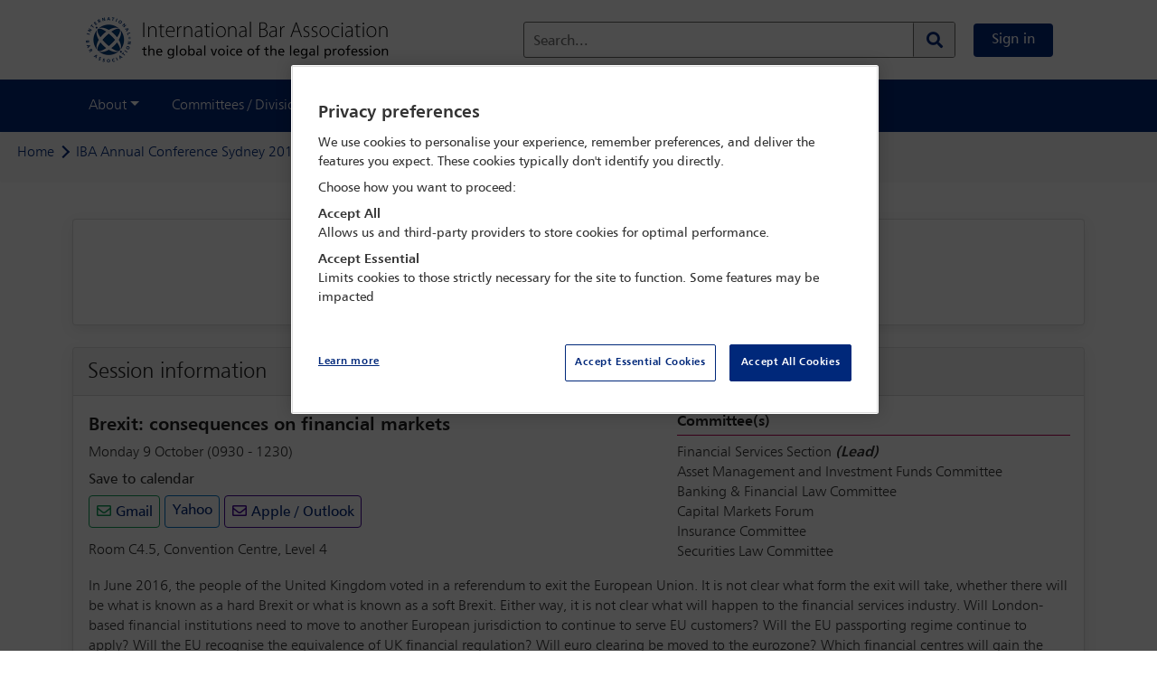

--- FILE ---
content_type: text/html;charset=UTF-8
request_url: https://www.ibanet.org/session-details/evel29356
body_size: 11251
content:
<!DOCTYPE html>
<html lang="en">
<head>

	<title>
	    Session Details Page | International Bar Association</title>

	<meta http-equiv="Content-Type" content="text/html; charset=utf-8"/>
	<meta http-equiv="X-UA-Compatible" content="IE=edge">
	<meta charset="utf-8">
	<meta name="viewport" content="width=device-width, initial-scale=1, user-scalable=no">
    <meta name="title" content="Brexit: consequences on financial markets | International Bar Association">
<meta name="keywords">
<meta name="description" content="In June 2016, the people of the United Kingdom voted in a referendum to exit the European Union. It is not clear what form the exit will take, whether there will be what is known as a hard Brexit or what is known as a soft Brexit. Either way, it is not clear what will happen to the financial services industry. Will London-based financial institutions need to move to another European jurisdiction to continue to serve EU customers? Will the EU passporting regime continue to apply? Will the EU recognise the equivalence of UK financial regulation? Will euro clearing be moved to the eurozone? Which financial centres will gain the most from Brexit? Dublin and Frankfurt or New York and Singapore? This panel will examine these questions and others that continue to come every day.">
<meta name="robots" content="index,follow">
<meta property="og:title" content="Brexit: consequences on financial markets | International Bar Association" />
				<meta property="og:description" content="In June 2016, the people of the United Kingdom voted in a referendum to exit the European Union. It is not clear what form the exit will take, whether there will be what is known as a hard Brexit or what is known as a soft Brexit. Either way, it is not clear what will happen to the financial services industry. Will London-based financial institutions need to move to another European jurisdiction to continue to serve EU customers? Will the EU passporting regime continue to apply? Will the EU recognise the equivalence of UK financial regulation? Will euro clearing be moved to the eurozone? Which financial centres will gain the most from Brexit? Dublin and Frankfurt or New York and Singapore? This panel will examine these questions and others that continue to come every day." />
		<meta property="og:url" content="https://www.ibanet.org/session-details/evel29356" />
<meta property="og:type" content="Website" />
	<meta name="twitter:card" content="summary_large_image" /><link rel="shortcut icon" type="image/x-icon" media="all" href="/_ui/responsive/theme-alpha/images/favicon.ico" />
		<link rel="stylesheet" type="text/css" media="all"
                  href="/_ui/responsive/common/css/cms/component/sessiondetailspagecomponent.css?v=1241780296" />
        <link rel="stylesheet" type="text/css" media="all"
              href="/wro/base_responsive.css?v=1241780296" />
        <link rel="stylesheet" type="text/css" media="all"
              href="/wro/addons_responsive.css?v=1241780296" />
        <link rel="stylesheet" type="text/css" media="all"
              href="/_ui/responsive/theme-alpha/css/owl.carousel.css" />
        <link rel="stylesheet" type="text/css" media="all"
              href="/_ui/responsive/theme-alpha/assets/css/fonts-icons/fontawesome.css" />

        <link rel="stylesheet" type="text/css" href="/_ui/responsive/theme-alpha/css/printing.css?v=1241780296" media="print">

<!-- OneTrust Cookies Consent Notice start for International Bar Association  -->
	<script src="https://cdn-ukwest.onetrust.com/consent/01905a83-279f-78f3-85a7-62a38ca23783/OtAutoBlock.js" type="text/javascript" ></script>
		<script src="https://cdn-ukwest.onetrust.com/scripttemplates/otSDKStub.js"  type="text/javascript" charset="UTF-8" data-domain-script="01905a83-279f-78f3-85a7-62a38ca23783" ></script>
		<script type="text/javascript">
		  function OptanonWrapper() { }
		</script>
  	<!-- OneTrust Cookies Consent Notice end for International Bar Association  -->

	<script src="/_ui/shared/js/analyticsmediator.js"></script>
<script async
	src="https://www.googletagmanager.com/gtag/js?id=UA-195227663-1"></script>
<script>
   window.dataLayer = window.dataLayer || [];
   function gtag() {
   	dataLayer.push(arguments);
   }
   gtag('js', new Date());

   if (true) {
      // Set default consent settings
      gtag('consent', 'default', {
        'ad_storage': 'denied',
        'analytics_storage': 'denied',
        'personalization_storage': 'denied',
        'security_storage': 'granted',
        'ad_user_data': 'denied',
        'ad_personalization': 'denied',
        'wait_for_update': 500
      });
   }

   gtag('config', 'UA-195227663-1');
   

   function trackLogin() {
		gtag('event', 'login');
	}

   function trackAddToCart(productCode, quantityAdded) {
	   gtag('event', 'add_to_cart', {
		   items: [{
		     id: productCode,
		     quantity: quantityAdded
		   }]
		 });
   }

   function trackRemoveFromCart(productCode, initialQuantity) {
	   gtag('event', 'remove_from_cart', {
		   items: [{
		     id: productCode,
		     quantity: initialQuantity
		   }]
		 });
	}

   window.mediator.subscribe('trackLogin', function() {
		trackLogin();
	});

   window.mediator.subscribe('trackAddToCart', function(data) {
		if (data.productCode && data.quantity)
		{
			trackAddToCart(data.productCode, data.quantity);
		}
	});

   window.mediator.subscribe('trackRemoveFromCart', function(data) {
		if (data.productCode && data.initialCartQuantity)
		{
			trackRemoveFromCart(data.productCode, data.initialCartQuantity);
		}
	});

</script>

<!-- Google Tag Manager -->
	<script>
		(function(w, d, s, l, i) {
			w[l] = w[l] || [];
			w[l].push({
				'gtm.start' : new Date().getTime(),
				event : 'gtm.js'
			});
			var f = d.getElementsByTagName(s)[0], j = d.createElement(s), dl = l != 'dataLayer' ? '&l='
					+ l
					: '';
			j.async = true;
			j.src = 'https://www.googletagmanager.com/gtm.js?id=' + i + dl;
			f.parentNode.insertBefore(j, f);
		})(window, document, 'script', 'dataLayer',
				'GTM-NB67BL3');
	</script>
	<!-- End Google Tag Manager -->














</head>

<body class="page-sessionDetailsPage pageType-EventPage template-pages-layout-genericEventLayoutPage  smartedit-page-uid-sessionDetailsPage smartedit-page-uuid-eyJpdGVtSWQiOiJzZXNzaW9uRGV0YWlsc1BhZ2UiLCJjYXRhbG9nSWQiOiJtZXhDb250ZW50Q2F0YWxvZyIsImNhdGFsb2dWZXJzaW9uIjoiT25saW5lIn0= smartedit-catalog-version-uuid-mexContentCatalog/Online  language-en">

<!-- Google Tag Manager (noscript) -->
<noscript><iframe src="https://www.googletagmanager.com/ns.html?id=UA-195227663-1"
height="0" width="0" style="display:none;visibility:hidden"></iframe></noscript>
<!-- End Google Tag Manager (noscript) -->
<div class="branding-mobile hidden-md hidden-lg">
			<div class="js-mobile-logo">
				</div>
		</div>
		<main data-currency-iso-code="GBP">

			<div class="yCmsContentSlot">
</div><nav class="navbar top-nav header">
    <div class="container">
        <div class="header__left-side col-md-4 hidden-xs hidden-sm hidden-md">
            <div class="banner__component simple-banner logo">
	<a href="/" aria-label="Home">
				<img title="" alt="" src="/medias/logo.png?context=bWFzdGVyfGltYWdlc3wyMTU5NnxpbWFnZS9wbmd8YUdJekwyZzVOUzg0TnprMk1qazNNREF6TURNNEwyeHZaMjh1Y0c1bnw5ZjkyNGYwY2U3MTQ1NDk0NTRmMmExNzNmM2EzYzI3MTMxZWI2ZTgyMGIxZGFjNDVkMDkyNzRjYzIyMjQ1MmVk" class="">
			</a>
		</div>
</div>
        <div class="header__right-side d-flex align-items-center col-md-8">
          <div class="header__site-logo-mobile hidden-lg hidden-xl">
                <div class="banner__component simple-banner logoMobile">
	<a href="/" aria-label="Home">
				<img title="" alt="" src="/medias/IBA-logo-BLUE-mobile-website-2025.png?context=[base64]" class="">
			</a>
		</div>
</div>
            <div class="form-inline my-2 header__search-bar col-md-8 hidden-xs hidden-sm hidden-md">
                <div class="ui-front search-bar">
    <form action="/search/" id="globalSearchForm">
        <div class="floating-labels">
            <div class="form-group search-section">

                <input type="text" name="text" class="form-control js-site-search-input" id="site-search-input"
                           value="" data-options="{
                        &#034;autocompleteUrl&#034; : &#034;/search/autocomplete&#034;,
                        &#034;minCharactersBeforeRequest&#034; : &#034;3&#034;
                        }" maxlength="100">

                    <label for="site-search-input" class="site-search-input">Search...</label>

                <button class="btn header-search-btn input-group-btn js_search_button"
                        aria-label="Search" type="submit">
                    <span class="searchIcon"><i class="fas fa-search"></i></span>
                    </button>

            </div>
        </div>
    </form>
</div>
</div>
            <div class="my-account js-my-account-avatar">
                <a href="/login" class="btn btn-primary btn-primary__sign-in my-2 my-sm-0">
                        Sign in</a>
                </div>
            </div>
        <button class="navbar-toggler p-0 on-mobile" type="button" data-toggle="offcanvas"
                aria-label="Browse through the navigation bar">
            <div class="hamburger">
                <span></span>
                <span></span>
                <span></span>
                <span></span>
            </div>
        </button>
    </div>
</nav>
<nav class="navbar navbar-expand-lg bg-dark">

		<div class="container">
			<div class="navbar-collapse offcanvas-collapse">
			  <div class="form-inline pb-2 px-2 header__search-bar col-md-8 hidden-lg hidden-xl offcanvasSearch-collapse">
          <div class="ui-front search-bar">
    <form action="/search/" id="globalSearchForm">
        <div class="floating-labels">
            <div class="form-group search-section">

                <input type="text" name="text" class="form-control js-site-search-input" id="site-search-input"
                           value="" data-options="{
                        &#034;autocompleteUrl&#034; : &#034;/search/autocomplete&#034;,
                        &#034;minCharactersBeforeRequest&#034; : &#034;3&#034;
                        }" maxlength="100">

                    <label for="site-search-input" class="site-search-input">Search...</label>

                <button class="btn header-search-btn input-group-btn js_search_button"
                        aria-label="Search" type="submit">
                    <span class="searchIcon"><i class="fas fa-search"></i></span>
                    </button>

            </div>
        </div>
    </form>
</div>
</div>
        <div class="menu">
			    <ul class="navbar-nav mr-auto">
            <li class="navbar-nav__account nav-item hidden-lg hidden-xl">
              </li>
            <li class="nav-item dropdown">
                <a class="nav-link dropdown-toggle" href="#" data-toggle="dropdown" aria-haspopup="true" aria-expanded="false">About</a>
                <div class="dropdown-menu" aria-labelledby="dropdown01">
                  <a class="dropdown-item" href="/Contact-the-IBA"  >Contact the IBA</a>
                    <a class="dropdown-item" href="/About-the-IBA"  >About the IBA</a>
                    <a class="dropdown-item" href="/governance-and-management"  >Governance, leadership and management</a>
                    <a class="dropdown-item" href="/Task-Forces"  >Task forces</a>
                    <a class="dropdown-item" href="/Special-Projects-Fund"  >Special projects fund</a>
                    <a class="dropdown-item" href="/Charitable-trusts"  >Charitable trusts</a>
                    <a class="dropdown-item" href="/past-presidents"  >Past presidents</a>
                    </div>
              </li>
            <li class="nav-item dropdown">
                <a class="nav-link dropdown-toggle" href="#" data-toggle="dropdown" aria-haspopup="true" aria-expanded="false">Committees / Divisions</a>
                <div class="dropdown-menu" aria-labelledby="dropdown01">
                  <a class="dropdown-item" href="/lpd"  >Legal Practice Division</a>
                    <a class="dropdown-item" href="/PPID"  >Public and Professional Interest Division</a>
                    <a class="dropdown-item" href="/committees"  >Committee index</a>
                    <a class="dropdown-item" href="/committees/divisions/legalPractice/lpdSections"  >Section index</a>
                    <a class="dropdown-item" href="/unit/Regional+Fora/section/Regional+Fora/218"  >Regional fora</a>
                    <a class="dropdown-item" href="/Bar-Associations-Home"  >Bar associations</a>
                    <a class="dropdown-item" href="/Diversity-and-Inclusion-Council"  >Diversity & Inclusion Council</a>
                    <a class="dropdown-item" href="/Mental-wellbeing-in-the-legal-profession"  >Professional Wellbeing Commission</a>
                    </div>
              </li>
            <li class="nav-item dropdown">
                <a class="nav-link dropdown-toggle" href="#" data-toggle="dropdown" aria-haspopup="true" aria-expanded="false">Outreach</a>
                <div class="dropdown-menu" aria-labelledby="dropdown01">
                  <a class="dropdown-item" href="/IBAHRI"  >Human Rights Institute</a>
                    <a class="dropdown-item" href="/IBAHRIsecretariat"  >High Level Panel - Media Freedom</a>
                    <a class="dropdown-item" href="/LPRU"  >Legal Policy and Research Unit</a>
                    <a class="dropdown-item" href="https://www.eyewitness.global" target="_blank" >eyeWitness</a>
                    <a class="dropdown-item" href="/Education-and-internships"  >Education and Internships</a>
                    <a class="dropdown-item" href="/Scholarships-and-Awards"  >Scholarships and Awards</a>
                    <a class="dropdown-item" href="/IBA-Foundation"  >IBA Foundation</a>
                    <a class="dropdown-item" href="/International-Legal-Practice-Program"  >International Legal Practice Program</a>
                    <a class="dropdown-item" href="/ICC-ICL-Programme"  >ICC & ICL Programme</a>
                    <a class="dropdown-item" href="/ICC-Moot-Court-Competition"  >IBA ICC Moot Court Competition</a>
                    <a class="dropdown-item" href="/articles?type=NEWS_RELEASE"  >News releases</a>
                    </div>
              </li>
            <li class="nav-item dropdown">
                <a class="nav-link dropdown-toggle" href="#" data-toggle="dropdown" aria-haspopup="true" aria-expanded="false">Membership</a>
                <div class="dropdown-menu" aria-labelledby="dropdown01">
                  <a class="dropdown-item" href="/Join"  >Join the IBA</a>
                    <a class="dropdown-item" href="/my-account/memberDirectory"  >Membership directory</a>
                    </div>
              </li>
            <li class="nav-item dropdown">
                <a class="nav-link dropdown-toggle" href="#" data-toggle="dropdown" aria-haspopup="true" aria-expanded="false">Conferences / Events</a>
                <div class="dropdown-menu" aria-labelledby="dropdown01">
                  <a class="dropdown-item" href="/conferences"  >Conference diary</a>
                    <a class="dropdown-item" href="/Advertising-and-Sponsorship/Specialist-Conference"  >Specialist conference sponsorship</a>
                    </div>
              </li>
            <li class="nav-item dropdown">
                <a class="nav-link dropdown-toggle" href="#" data-toggle="dropdown" aria-haspopup="true" aria-expanded="false">Digital Content</a>
                <div class="dropdown-menu" aria-labelledby="dropdown01">
                  <a class="dropdown-item" href="/IBA-Digital-Content"  >Digital Content home</a>
                    <a class="dropdown-item" href="/IBA-Global-Insight"  >Global Insight</a>
                    <a class="dropdown-item" href="/articles?type=NEWS_ANALYSIS"  >News analysis</a>
                    <a class="dropdown-item" href="/articles?type=PODCASTS"  >Global Insight podcasts</a>
                    <a class="dropdown-item" href="/articles?type=FILMS"  >Films</a>
                    <a class="dropdown-item" href="/IHP"  >In-House Perspective</a>
                    <a class="dropdown-item" href="/Journals"  >Journals</a>
                    <a class="dropdown-item" href="/Issues-in-focus"  >Issues in focus</a>
                    <a class="dropdown-item" href="/committee-content"  >Committee content</a>
                    <a class="dropdown-item" href="/resources"  >Guides and reports</a>
                    <a class="dropdown-item" href="/Books"  >Books</a>
                    <a class="dropdown-item" href="/e-News-Advertising"  >e-News advertising</a>
                    <a class="dropdown-item" href="/Advertising-and-Sponsorship/Leaderboard-Advertising"  >Leaderboard advertising</a>
                    </div>
              </li>
            <li class="navbar-nav__sign-out nav-item hidden-lg hidden-xl">
              </li>
          </ul>
        </div>
			</div>
		</div>
	</nav>
<div class="main__inner-wrapper">
			<div class="yCmsContentSlot">
<div class="yCmsComponent">
<div class="breadcrumb-section">
		<ol class="breadcrumb bg-light mx-0">
	<li class="breadcrumb-item">
		<a href="/">Home</a>
	</li>

	<li class="breadcrumb-item">
				    <span class="chevron-arrow-right"> </span>
					<a href="/conference-details/conf673">IBA Annual Conference Sydney 2017</a>
				</li>
			<li class="breadcrumb-item">
				    <span class="chevron-arrow-right"> </span>
					<a href="/programmes?conferenceCode=conf673">Programme</a>
				</li>
			<li class="breadcrumb-item active">
                    <span class="chevron-arrow-right"> </span>
                    <span>Brexit: consequences on financial markets</span>
				</li>
			</ol>
</div>
</div><div class="yCmsComponent">














<main>
	<div class="container">

			<div class="row">
				<div class="col-12 col-sm-12">
					<h1 class="mb-2 mt-4"> </h1>
				</div>
			</div>

		<div>
			<div class="row sessionScoialDetailsPage">
			
			
				



<div class="col-12 col-sm-12 m-0 py-0 mb-4">
	<div class="card m-0">
		<div class="card-body py-3">
			<div class="row">
				<div class="col-12 col-sm-12 m-0 text-center">
					<h5 class="font-weight-bold mb-2">IBA Annual Conference Sydney 2017</h5>
					<p class="mb-2">8 Oct - 13 Oct 2017</p>
					
						<p class="text-danger mb-0">Room C4.5, Convention Centre, Level 4</p>
					
					
				</div>
			</div>
		</div>
	</div>
</div>

				













<input type="hidden" id="productCodeForFavourite" value="evel29356" name="productCodeForFavourite"/>




<div class="col-12 col-sm-12 m-0 mb-4 sessionInformation">
	<div class="card m-0">
		<div class="card-header m-0 px-3">
			<div class="row">
				<div class="col-12 col-sm-12 m-0">
					
					<h4 class="d-inline">
						
							
							
								Session information
							
							
						
						 
					</h4>
				</div>
			</div>
		</div>
		
		<div class="card-body m-0 pb-2">
			<div class="row">
				<div class="col-12 col-sm-12 col-lg-7 m-0 sessionRow ie_col">
					<div class="card-text sessionContent">
						<span class="content">
							<h5 class="font-weight-bold mb-2">Brexit: consequences on financial markets</h5>
						</span>
					</div>
					<div class="card-text sessionContent">
						<div class="content calendarSection">
							<p class="mb-2">Monday 9 October (0930 - 1230)</p>
							<div class="dropdown">
								<a href="" class="saveCalendar" id="dropdownMenuButton" data-toggle="dropdown" aria-haspopup="true" aria-expanded="false">Save to calendar</a>
								<div class="dropdown-menu" aria-labelledby="dropdownMenuButton">
								    
									<a class="dropdown-item" href="/save-to-calendar/google/evel29356" target="_blank">
										Gmail
									</a>
									
									<a class="dropdown-item" href="/save-to-calendar/yahoo/evel29356" target="_blank">
										Yahoo
									</a>
									
									<a class="dropdown-item" href="/save-to-calendar/ics/evel29356" target="_blank">
										Apple / Outlook
									</a>
								</div>
							</div>
						</div>
					</div>
					<div class="card-text locationDetails mt-2">
						<span class="title col-12 m-0 mb-3 p-0 pb-3">
							
								<div>Room C4.5, Convention Centre, Level 4</div>
							
							
							
							
						</span>
						
						
					</div>





				</div>
				    
                        
                            <div class="col-lg-5 d-md-block mb-0 mb-lg-2 mt-4 mt-lg-0">
                                <div class="row committes">
                                    <div class="col-12 m-0">
                                        <h4 class="title font-weight-bold pb-1">
                                            Committee(s)
                                        </h4>
                                    </div>
                                    <div class="col-md-12 m-0">
                                        <p class="m-lg-0">
                                            
                                                
                                                    Financial Services Section
                                                    <span class="font-italic font-weight-bold">
                                                        (Lead)
                                                    </span>
                                                    <br>
                                                
                                            
                                            
                                                Asset Management and Investment Funds Committee<br>
                                            
                                                Banking & Financial Law Committee<br>
                                            
                                                Capital Markets Forum<br>
                                            
                                                Insurance Committee<br>
                                            
                                                Securities Law Committee<br>
                                            
                                        </p>
                                    </div>
                                </div>
                            </div>
					    
                    
			    </div>
			
				<div class="row">
					<div class="col-12 col-sm-12 m-0">
						<div class="mb-2 pt-0">
							<div class="sessionDescription">
								<h4 class="font-weight-bold m-0 mb-1 mt-0 mt-lg-3 mb-lg-2">
									Description
								</h4>
							</div>
							<div class="m-0 pt-2">
								<p>In June 2016, the people of the United Kingdom voted in a referendum to exit the European Union. It is not clear what form the exit will take, whether there will be what is known as a hard Brexit or what is known as a soft Brexit. Either way, it is not clear what will happen to the financial services industry. Will London-based financial institutions need to move to another European jurisdiction to continue to serve EU customers? Will the EU passporting regime continue to apply? Will the EU recognise the equivalence of UK financial regulation? Will euro clearing be moved to the eurozone? Which financial centres will gain the most from Brexit? Dublin and Frankfurt or New York and Singapore? This panel will examine these questions and others that continue to come every day.</p>
							</div>
						</div>
					</div>
				</div>
			
		</div>
	</div>
</div>

				
					















<div class="col-12 col-sm-12 m-0 mb-4">
	<div class="card m-0">
		<div class="card-header m-0 px-3">
			<div class="row">
				<div class="col-12 col-sm-12 m-0">
					<h4 class="d-inline">
					    Session / Workshop Chair(s)
					</h4>
				</div>
			</div>
		</div>
		<div class="card-body py-0">
			<div class="row">
				<div class="col-12 col-sm-12 m-0 p-0">
					<table class="table table-striped table-responsive-stack mb-0 tableRowType workChairTable">
						<tbody>
							
								<tr>
									<td class="px-3 font-weight-bold"><a href="/conference/conf673/speaker-details/LSP673-1063536">
									 Peter Castellon </a>
									</td>
									<td class=""><span class="content px-2">
											Proskauer Rose, London, England; Co-Chair, Capital Markets Forum
										</span></td>
								</tr>
							
						</tbody>
					</table>
				</div>
			</div>
		</div>
	</div>
</div>

				
				
				





    <div class="col-12 col-sm-12 m-0 py-0 mb-4">
        <div class="card col-12 col-sm-12 m-0 p-0">
            <div class="card-header m-0 px-3">
                <div class="row">
                    <div class="col-12 col-sm-12 m-0">
                        <h4 class="d-inline">Speakers</h4>
                    </div>
                </div>
            </div>
            <div class="card-body session_speakers">
                <div class="col-12 col-sm-12 m-0 p-0">
                    <table class="table table-striped table-responsive-stack mb-0 tableRowType speakerTable">
                        <tbody>
                            
                                <tr>
                                    <td class="px-3 font-weight-bold">
                                        <a href="/conference/conf673/speaker-details/LSP673-1322294">
                                         Cathie Armour 
                                        </a>
                                    </td>
                                    <td class=""><span class="content px-2">
                                            Australian Securities and Investments Commission, Sydney, New South Wales, Australia
                                        </span></td>
                                </tr>
                            
                                <tr>
                                    <td class="px-3 font-weight-bold">
                                        <a href="/conference/conf673/speaker-details/LSP673-1035505">
                                         Michael  Duignan 
                                        </a>
                                    </td>
                                    <td class=""><span class="content px-2">
                                            Securities and Futures Commission, Hong Kong, Hong Kong, Hong Kong SAR
                                        </span></td>
                                </tr>
                            
                                <tr>
                                    <td class="px-3 font-weight-bold">
                                        <a href="/conference/conf673/speaker-details/LSP673-20787">
                                         Stephen Revell 
                                        </a>
                                    </td>
                                    <td class=""><span class="content px-2">
                                            Making Change Happen  , London, England; Member, Law Firm Management Committee Advisory Board
                                        </span></td>
                                </tr>
                            
                                <tr>
                                    <td class="px-3 font-weight-bold">
                                        <a href="/conference/conf673/speaker-details/LSP673-1334217">
                                         Aldo Turella 
                                        </a>
                                    </td>
                                    <td class=""><span class="content px-2">
                                            
                                        </span></td>
                                </tr>
                            
                                <tr>
                                    <td class="px-3 font-weight-bold">
                                        <a href="/conference/conf673/speaker-details/LSP673-175138">
                                         Paul White 
                                        </a>
                                    </td>
                                    <td class=""><span class="content px-2">
                                            A&L Goodbody, Dublin, Ireland
                                        </span></td>
                                </tr>
                            
                                <tr>
                                    <td class="px-3 font-weight-bold">
                                        <a href="/conference/conf673/speaker-details/LSP673-1334044">
                                         Paul  Yuen 
                                        </a>
                                    </td>
                                    <td class=""><span class="content px-2">
                                            Monetary Authority of Singapore, Singapore, Singapore
                                        </span></td>
                                </tr>
                            
                                <tr>
                                    <td class="px-3 font-weight-bold">
                                        <a href="/conference/conf673/speaker-details/LSP673-162867">
                                         Petra Zijp 
                                        </a>
                                    </td>
                                    <td class=""><span class="content px-2">
                                            NautaDutilh, Amsterdam, Netherlands
                                        </span></td>
                                </tr>
                            
                        </tbody>
                    </table>
                </div>
            </div>
        </div>
    </div>


                
			</div>
        </div>
	</div>
</main>
</div></div><div class="yCmsContentSlot">
</div><div class="yCmsContentSlot">
</div></div>
			<div class="bg-light border-top printOff">
  <footer class="py-5">
    <div class="container">
        <div class="row">
            <div class="yCmsContentSlot">
<div class="yCmsComponent w-100">
<div class="content"><style type="text/css">footer, .footer-bottom {background: #01277a !important;}
.footer-bottom p, footer p, footer address ,footer li, footer a, .footer-bottom a {color: #FFFFFF!important; text-align:left;}
.footer-bottom  a#ot-sdk-btn.ot-sdk-show-settings{color:#FFFFFF !important;}
</style>
<div class="col-12 px-0">
	<div class="row d-block d-sm-block d-md-none"><div class="col-12 col-md-12 mb-2"><img class="footer-logo mb-4" src="/document?id=IBA-logo-white" /></div></div>
	<div class="row">
<div class="col-12 col-md-9 footerMenus">
<div class="row">
<div class="col-12 col-md-4 d-flex justify-content-center">
<ul>
<li><a href="/login" style="padding: 0.5rem 0.75rem; border-radius: 0.25rem;border: 1px solid rgba(255,255,255,0.5);">Sign in</a></li>
<li><a href="/join">Join the IBA <i class="fas fa-arrow-right pl-1"> </i></a></li>
<li><a href="/conferences">Conferences & events</a></li>
<li><a href="/conference-details/CONF2510">Toronto 2025</a></li>
<li class="d-block d-md-none"><a class="mb-3" href="/Contact-the-IBA">Contact us</a></li>
	
</ul>
</div>
<div class="col-12 col-md-4 justify-content-center d-none d-md-flex">
<ul>
<li class="mb-0 listHeading"><span>Global Insight</span></li>
<li>
<ul style="margin-top: 1rem;padding-left: 0rem;">
<li><a href="/IBA-Global-Insight">Magazine</a></li>
<li><a href="/articles?type=PODCASTS">Podcasts</a></li>
<li><a href="/articles?type=FILMS">Films</a></li>
<li><a href="/IBA-Digital-Content">All Digital Content</a></li>
</ul>
</li>
</ul>
</div>
<div class="col-12 col-md-4 justify-content-center d-none d-md-flex">
<ul>
<li class="mb-0 listHeading"><span>Outreach</span></li>
<li>
<ul class="mt-3" style="margin-top: 1rem;padding-left: 0rem;">
<li><a href="https://www.eyewitness.global/" target="_blank">eyeWitness</a></li>
<li><a href="/IBAHRI">Human Rights Institute</a></li>
<li><a href="/LPRU">Legal Policy & Research Unit</a></li>
<li><a href="/ICC-ICL-Programme">ICC & ICL Programme</a></li>
</ul>
</li>
</ul>
</div>
</div>
</div>	
<div class="col-12 col-md-3 footerLogoAddress  d-none d-sm-none d-md-block">
<div class="d-inline-flex d-md-block justify-content-cetner align-items-center mx-md-4">
<img class="footer-logo mr-0 mb-4" src="/document?id=IBA-logo-white" />
<div>
<address>
International Bar Association<br />
 Chancery House<br />
 53-64 Chancery Lane<br />
 London WC2A 1QS<br />
 +44 (0) 20 7842 0090
</address>
<a class="font-weight-bold mb-3 d-none d-md-block" href="/Contact-the-IBA">Contact us</a>
</div>
</div>
</div>

<div class="col-12 footerSocials">
<ul class="d-inline-flex w-100  justify-content-center justify-content-md-start" id="footerSocials" style="list-style-type:none; padding-left: 0px;">
<li class="px-2 mb-0 d-flex align-items-center"><a href="https://bsky.app/profile/ibanews.bsky.social"><img class="img-fluid" src="/document?id=Bluesky-logo-white" style="width: 17px; max-width: 17px" /></a></li>
<li class="px-2 mb-0 d-flex align-items-center"><a href="https://twitter.com/IBAnews"><img class="img-fluid" src="/document?id=Twitter-X-logo-white" style="width: 17px; max-width:17px" /></a></li>
<li class="px-2 mb-0 d-flex align-items-center">
<a href="https://www.facebook.com/internationalbarassociation/"><i class="fab fa-facebook-f"> </i></a>
</li>
<li class="px-2 mb-0 d-flex align-items-center">
<a href="https://www.linkedin.com/company/international-bar-association"><i class="fab fa-linkedin-in"> </i></a>
</li>
<li class="px-2 mb-0 d-flex align-items-center">
<a href="https://www.youtube.com/channel/UCFBdK6L4YDBKKL225HciTtA"><i class="fab fa-youtube"> </i></a>
</li>
<li class="px-2 mb-0 d-flex align-items-center">
<a href="https://vimeo.com/ibafilms"><i class="fab fa-vimeo-v"> </i></a>
</li>
</ul>
</div>
<div class="d-inline-flex flex-wrap justify-content-center justify-content-md-start w-100" id="footerCards"><img alt="VISA" class="CardPayment" src="https://checkoutshopper-live.adyen.com/checkoutshopper/images/logos/visa.svg" /> <img alt="MasterCard" class="CardPayment" src="https://checkoutshopper-live.adyen.com/checkoutshopper/images/logos/mc.svg" /> <img alt="American Express" class="CardPayment" src="https://checkoutshopper-live.adyen.com/checkoutshopper/images/logos/amex.svg" /> <img alt="Maestro" class="CardPayment" src="https://checkoutshopper-live.adyen.com/checkoutshopper/images/logos/maestro.svg" /> <img alt="China Union Pay" class="CardPayment" src="https://checkoutshopper-live.adyen.com/checkoutshopper/images/logos/cup.svg" /> <img alt="Diners Club" class="CardPayment" src="https://checkoutshopper-live.adyen.com/checkoutshopper/images/logos/diners.svg" /> <img alt="Discover" class="CardPayment" src="https://checkoutshopper-live.adyen.com/checkoutshopper/images/logos/discover.svg" /> <img alt="JCB" class="CardPayment" src="https://checkoutshopper-live.adyen.com/checkoutshopper/images/logos/jcb.svg" /></div>
</div>
</div>
</div></div></div></div>
    </div>
    <div class="container">
     <div class="row">
      <div class="col-md-6 col-xs-18 ">
        <div class="yCmsContentSlot">
</div></div>
      <div class="col-md-6 col-xs-18 ">
        <div class="yCmsContentSlot">
</div></div>
       </div>
     </div>
  </footer>
  <div class="yCmsContentSlot">
<div class="yCmsComponent footer-bottom printOff pb-4">
<div class="content">

<div class="container">
<div class="row mx-0">
<div class="col-12 text-center">
<p class="mb-0">
	<span class="d-block d-md-inline" style="font-size:0.9rem;">International Bar Association 2025 ©</span> 
	<a class="d-block d-md-inline my-2 my-md-0 mx-0 mx-md-2" href="/privacy-policy">Privacy policy</a> 
	<a class="d-block d-md-inline my-2 my-md-0 mx-0 mx-md-2" href="/terms-and-conditions">Terms & conditions</a> 
	<a class="d-block d-md-inline my-2 my-md-0 mx-0 mx-md-2 ot-sdk-show-settings" id="ot-sdk-btn">Cookie Settings</a> 
	<a class="d-block d-md-inline my-2 my-md-0 mx-0 mx-md-2" href="/IBA-Harassment-Policy">Harassment policy</a></p>

<p class="mt-4" style="font-size:0.75rem;">International Bar Association is incorporated as a Not-for-Profit Corporation under the laws of the State of New York in the United States of America and is registered with the Department of State of the State of New York with registration number 071114000655 - and the liability of its members is limited. Its registered address in New York is c/o Capitol Services Inc, 1218 Central Avenue, Suite 100, Albany, New York 12205.</p>

<p style="font-size:0.75rem;">The London office of International Bar Association is registered in England and Wales as a branch with registration number FC028342.</p>
</div>
</div>
</div>
<style type="text/css">
footer.py-5{padding-bottom:1rem !important;}
footer ul{ list-style-type: none; width: 100%;padding-left:0px !important;}	
footer ul li{padding-bottom:15px;}
footer ul li ul li:last-child{margin-bottom:0px !important;padding-bottom: 0px !important;}
footer ul li a, .footer-bottom a{ font-weight: 400;}
.footer-bottom  a#ot-sdk-btn.ot-sdk-show-settings{color:#FFFFFF !important;}	
footer address{font-size:0.9rem;}	
footer .yCmsContentSlot, footer .row {width: 100%;margin: 0px !important;}	
img.footer-logo{width:100px;}
#footerCards{order:4}
#footerCards img.CardPayment{width: 50px; margin: 7.5px;border-radius: 4px;}
ul#footerSocials a{font-weight: 400;padding: 8px;border-radius: 50%;border: 1px solid rgba(255, 255, 255, 0.5);width: 40px;height: 40px;display: flex;align-items: center;justify-content: center;text-decoration: none;}	
.listHeading{border-bottom:1px solid rgba(255,255,255,0.5);padding-bottom: 7.5px;display: inline;}
.listHeading span{font-size:0.85rem}

@media only screen and (min-width: 768px) {.footerMenus, .footerSocials{padding-left:0px !important;}}	
	
	
@media screen and (max-width: 992px) {
.footerMenus{order:1; padding: 0px !important;}
.footerLogoAddress{order: 3;}
 .footerSocials{order:2;padding: 0px !important;}	
footer ul{padding-left: 0px !important; margin-bottom: 0px;}
#footerCards img.CardPayment {width: calc(14.2% - 15px);margin: 25px 2.5px 0px;}
}
</style>
<style type="text/css">
.myIba .profileCompletionSection ul li:before{content: '\f14a';font-weight: 100;color: #00287a;font-size: 1.3rem;}
.myIba .profileCompletionSection ul li.completed:before{color: #2aa847;font-weight: bold;}
.main__inner-wrapper{min-height: calc(100vh - 146px);}
.account-link.manage-conference:before {content: '\f073' !important;}
.my-account__links a {white-space: nowrap;}
span.addToFavourites, span.removeFromFavourites {margin-top:3px}}
span.addToFavourites a, span.removeFromFavourites a{background: #01277a; padding: 10px 20px; font-size: 1rem; font-weight: 400;line-height: 1.5;border-radius: 0.25rem; color: #FFFFFF !important;text-decoration: none !important;cursor:pointer;}
.sessionInformation .locationDetails .title { margin: 0px !important;padding-bottom: 0px !important;}
.sessionInformation .sessionDescription{ display: none !important;}
@media screen and (max-width: 767px){span.addToFavourites, span.removeFromFavourites {margin-top:15px}}
.calendarSection{flex-direction: column !important;}
.calendarSection .dropdown-menu, .calendarSection .dropdown-menu.show{position: relative !important;transform: none !important; top: auto !important;width: auto !important;margin: 0px 0px 0px 10px !important;display: inline-flex !important;    border: none;}
.calendarSection .saveCalendar{display: block !important;cursor: auto;text-decoration: none;color: #333;margin-left: 0px !important;font-weight: 500;}
.dropdown .saveCalendar::after{content:none !important;display:none}
.calendarSection .dropdown-menu{border: none !important;margin: 12px 0px 0px 0px !important;} 
.calendarSection .dropdown .dropdown-item {padding: 0px !important;margin-right: 5px;border-width: 1px ; border-style:solid;padding: 5px 7.5px !important;border-radius: 4px;}
.calendarSection .dropdown .dropdown-item:nth-child(1):before{content: '\f0e0';font-family:'Font Awesome 5 Free';color: #0F9D58;} 
.calendarSection .dropdown .dropdown-item:nth-child(3):before{content:'\f0e0';font-family:'Font Awesome 5 Free'; color:#430297;}
.calendarSection .dropdown .dropdown-item:nth-child(4):before{content:'\f0e0';font-family: 'Font Awesome 5 Free';color:#7D7D7D} 
.calendarSection .dropdown .dropdown-item:nth-child(1){border-color: #0F9D58;} 
.calendarSection .dropdown .dropdown-item:nth-child(2){border-color: #0072C6;} 
.calendarSection .dropdown .dropdown-item:nth-child(3){border-color: #430297;} 
.calendarSection .dropdown .dropdown-item:nth-child(4){border-color: #0072C6;} 	
.calendarSection .dropdown .dropdown-item:hover{background: none; color: #01277a;opacity: 0.8;}
.page-articleList .committee-box .card .card-body .card-title, #myCommittees .card .card-body .card-title {display: flex!important}
.badge-details .guest{color:#70ff07;}
.compliantIframe .cookieDisclaimer, #CompliantIframe .cookieDisclaimer{z-index: 2; position: absolute; left: 0px; right: 0px;top: 0px; bottom: 0px;width: 100%;height: 100%;background: #f5f5f5; display: flex; align-items: center;justify-content: center;}
.compliantIframe iframe[src], #CompliantIframe iframe[src]{z-index: 3;}	
.compliantIframe iframe[data-src], #CompliantIframe iframe[data-src]{z-index: 1;}	
.fa-triangle-exclamation:before{content: "\f071"}
.ot-sdk-show-settings{border: none !important; background: none !important;font-size: inherit !important;padding:0px !important;color:#00287a !important;}
</style>
</div></div></div></div>
</main>

	<form name="accessiblityForm">
		<input type="hidden" id="accesibility_refreshScreenReaderBufferField" name="accesibility_refreshScreenReaderBufferField" value=""/>
	</form>
	<div id="ariaStatusMsg" class="skip" role="status" aria-relevant="text" aria-live="polite"></div>

	<script>
		/*<![CDATA[*/
		
		var ACC = { config: {} };
			ACC.config.contextPath = '';
			ACC.config.encodedContextPath = '';
			ACC.config.commonResourcePath = '\/_ui\/responsive\/common';
			ACC.config.themeResourcePath = '\/_ui\/responsive\/theme-alpha';
			ACC.config.siteResourcePath = '\/_ui\/responsive\/site-mex';
			ACC.config.rootPath = '\/_ui\/responsive';
			ACC.config.CSRFToken = '81a813c1-e5a0-482d-a51c-b06fa5a20c7b';
			ACC.pwdStrengthVeryWeak = 'Very weak';
			ACC.pwdStrengthWeak = 'Weak';
			ACC.pwdStrengthMedium = 'Medium';
			ACC.pwdStrengthStrong = 'Strong';
			ACC.pwdStrengthVeryStrong = 'Very strong';
			ACC.pwdStrengthUnsafePwd = 'password.strength.unsafepwd';
			ACC.pwdStrengthTooShortPwd = 'Too short';
			ACC.pwdStrengthMinCharText = 'Minimum length is %d characters';
			ACC.accessibilityLoading = 'Loading... Please wait...';
			ACC.accessibilityStoresLoaded = 'Stores loaded';
			ACC.telephoneCodePrefixSymbol = ' ';
			ACC.config.googleApiKey='';
			ACC.config.googleApiVersion='3.7';

			

            ACC.config.registration = {};
            ACC.config.registration.countryDetailUrl='/registration/checkout/multi/organisation-information/ajax/countrydetail';
            ACC.config.registration.addToCartAjaxUrl='/ajax/cart/add';
            ACC.config.registration.addSocialEventsToCartAjaxUrl='/ajax/cart/social-events/add';
            ACC.config.registration.noOfGuestsAjaxUrl='/registration/checkout/multi/socials-and-events/ajax/noOfGuests';
            ACC.config.registration.guestListAjaxUrl='/registration/checkout/multi/socials-and-events/ajax/guestList';
            ACC.config.registration.assignGuestAjaxUrl='/registration/checkout/multi/socials-and-events/ajax/assignGuest';
            ACC.config.registration.changeGuestProductAjaxUrl='/registration/checkout/multi/registration-fees/ajax/changeGuestProduct';
            ACC.config.registration.guestAttendingCheckAjaxUrl='/registration/checkout/multi/registration-fees/ajax/guestAttendingCheck';
            ACC.config.registration.assignGuestToSocial='/registration/checkout/multi/socials-and-events/ajax/assignGuestToSocial';
            ACC.config.registration.searchOrganisation='/registration/checkout/multi/organisation-information/asm/ajax/search-organisation';
            ACC.config.registration.prePaymentCheckUrl='/registration/checkout/multi/payment-details/ajax/prepayment-check';
            ACC.config.registration.product = {};
            ACC.config.registration.product.basketSummaryRemoveCartEntryAjaxUrl='/registration/checkout/multi/basket-summary/ajax/cart/removeCartEntry';
            ACC.config.registration.conferenceInterestEmailUrl='/interest-registration/ajax/validate-email';
            ACC.config.registration.customerRegistrationEmailUrl='/customer-registration/ajax/validate-email';
            ACC.config.timeToShowAsmStockReleasePopup='';
            ACC.config.asmStockReleaseTime='';

            ACC.config.address = {};
            ACC.config.address.updateUrl='/registration/checkout/multi/payment-details/updateBillingAddress';
            ACC.config.address.resetUrl='/registration/checkout/multi/payment-details/resetFirmAddress';

            ACC.config.account = {};
            ACC.config.account.autoRenewMembershipAjaxUrl='/my-account/ajax/auto-renew-membership';

			
			ACC.autocompleteUrl = '\/search\/autocompleteSecure';

			
			ACC.config.loginUrl = '\/login';

			
			ACC.config.authenticationStatusUrl = '\/authentication\/status';

			
				ACC['gigyaUserMode'] = 'raas';
				
			ACC.config.onetrustEnabled = true;
		/*]]>*/
	</script>
	<script>
	/*<![CDATA[*/
	ACC.addons = {};	//JS namespace for addons properties

	
		ACC.addons['mexassistedservice'] = [];
		
				ACC.addons['mexassistedservice']['asm.timer.min'] = 'min';
			
		ACC.addons['gigyaloginaddon'] = [];
		
		ACC.addons['smarteditaddon'] = [];
		
		ACC.addons['mexgigyaaddon'] = [];
		
	/*]]>*/
</script>
<script src="/_ui/shared/js/generatedVariables.js"></script>
<script src="/wro/js_responsive.js?v=1241780296"></script>

        <script src="/wro/addons_responsive.js?v=1241780296"></script>

        <script src="https://cdns.eu1.gigya.com/JS/gigya.js?apikey=3_H2S1xzEqSB5FObU6B4UNmvhiX58luRXkck3E1opy36oRFclz72Bz1BBzCCdsaU7b&amp;lang=en"></script>
            <script src="/_ui/responsive/common/js/cms/component/sessiondetailspagecomponent.js?v=1241780296"></script>
</body>

</html>
